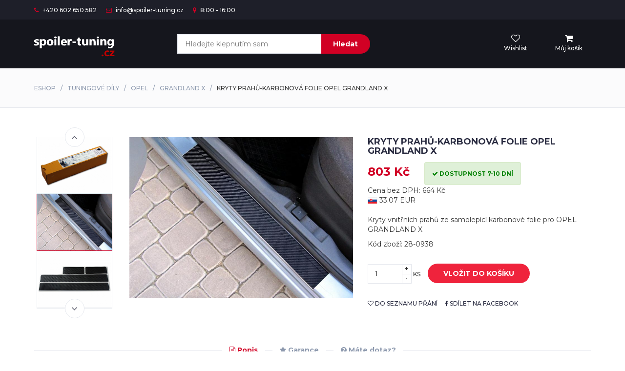

--- FILE ---
content_type: text/html; charset=UTF-8
request_url: https://spoiler-tuning.cz/kryty-prahu-karbonova-folie-opel-grandland-x-54133
body_size: 6687
content:
<!DOCTYPE html>
<html lang="cs">
	<head>
		<base href="https://spoiler-tuning.cz/">		<meta name="robots" content="index,follow,noarchive">
		<meta charset="utf-8">
		<meta http-equiv="X-UA-Compatible" content="IE=edge">
		<meta name="viewport" content="width=device-width, initial-scale=1">
		<title>Kryty prahů-karbonová folie OPEL GRANDLAND X</title>
		<meta name="description" content="Kryty prahů-karbonová folie OPEL GRANDLAND X - Kryty vnitřních prahů ze samolepící karbonové folie pro OPEL GRANDLAND X">
		<meta name="keywords" content="Kryty prahů-karbonová folie OPEL GRANDLAND X">
		<link href="https://fonts.googleapis.com/css?family=Montserrat:400,500,700" rel="stylesheet">
		<link type="text/css" rel="stylesheet" href="css/bootstrap.min.css?v=5">
		<link type="text/css" rel="stylesheet" href="css/slick.css">
		<link type="text/css" rel="stylesheet" href="css/slick-theme.css">
		<link type="text/css" rel="stylesheet" href="css/nouislider.min.css">
		<link rel="stylesheet" href="css/font-awesome.min.css">
		<link type="text/css" rel="stylesheet" href="css/style.css?v=3">
<script type="application/ld+json">
{
  "@context": "http://schema.org",
  "@type": "Product",
  "description": "Kryty vnitřních prahů ze samolepící karbonové folie pro OPEL GRANDLAND X",
  "name": "Kryty prahů-karbonová folie OPEL GRANDLAND X",
  "image": "https://spoiler-tuning.cz/data/b/6/9/0/189934.m.jpg",
  "offers": {
    "@type": "Offer",
    "availability": "http://schema.org/InStock",
    "price": "803.00",
    "priceCurrency": "CZK"
  }
}
</script>
		<meta property="og:title" content="Kryty prahů-karbonová folie OPEL GRANDLAND X">
		<meta property="og:url" content="https://spoiler-tuning.cz/kryty-prahu-karbonova-folie-opel-grandland-x-54133">
		<meta property="og:image" content="https://spoiler-tuning.cz/data/b/6/9/0/189934.m.jpg">
		<meta property="og:image:width" content="900">
		<meta property="og:image:height" content="900">
		<meta property="og:type" content="website">
		<meta property="og:description" content="Kryty prahů-karbonová folie OPEL GRANDLAND X - Kryty vnitřních prahů ze samolepící karbonové folie pro OPEL GRANDLAND X">
		    </head>
	<body>

	<div id="modal"><div class="modal fade" id="mymodal" tabindex="-1" role="dialog"><div class="modal-dialog modal-dialog-centered" role="document"><div class="modal-content"><div class="modal-header"><button type="button" class="close" data-dismiss="modal" aria-label="Zavřít"><span aria-hidden="true">&times;</span></button></div><div id="modalContent"></div></div></div></div></div>
		<!-- HEADER -->
		<header>
			<!-- TOP HEADER -->
			<div id="top-header">
				<div class="container">
					<ul class="header-links pull-left">
						<li><a href="#"><i class="fa fa-phone"></i> +420 602 650 582</a></li>
						<li><a href="kontakt#mail"><i class="fa fa-envelope-o"></i> info@spoiler-tuning.cz</a></li>
						<li><a href="kontakt#pobocka"><i class="fa fa-map-marker"></i> 8:00 - 16:00</a></li>
					</ul>
					<!--<ul class="header-links pull-right">
						<li><a href="#"><i class="fa fa-user-o"></i> Můj účet</a></li>
					</ul>-->
				</div>
			</div>
			<!-- /TOP HEADER -->

			<!-- MAIN HEADER -->
			<div id="header">
				<!-- container -->
				<div class="container">
					<!-- row -->
					<div class="row">
						<!-- LOGO -->
						<div class="col-md-3">
							<div class="header-logo">
								<a href="./" class="logo">
									<img src="./img/logo.png" alt="spoiler-tuning.cz">
								</a>
							</div>
						</div>
						<!-- /LOGO -->

						<!-- SEARCH BAR -->
						<div class="col-md-6">
							<div class="header-search">
								<form method="get" action="hledat">
									<input autocomplete="off" class="input" id="query" name="query" placeholder="Hledejte klepnutím sem" value="" required onkeyup="showResult(this.value)">
									<button class="search-btn">Hledat</button>
									<div id="livesearch"></div>
								</form>
							</div>
						</div>
						<!-- /SEARCH BAR -->

						<!-- ACCOUNT -->
						<div class="col-md-3 clearfix">
							<div class="header-ctn">
								<!-- Wishlist -->
								<div>
									<a href="wishlist">
										<i class="fa fa-heart-o"></i>
										<span>Wishlist</span>
																			</a>
								</div>
								<!-- /Wishlist -->

								<!-- Cart -->
								<div class="dropdown">
									<a role="menu" class="dropdown-toggle pointer" data-toggle="dropdown" aria-expanded="true">
										<i class="fa fa-shopping-cart"></i>
										<span class="pointer">Můj košík</span>
																			</a>
									<div class="cart-dropdown">
									<p>Košík je zatím prázdný.</p>										<div class="cart-btns">
											<a onclick="$('.dropdown').toggleClass('open');return false;" href="/kryty-prahu-karbonova-folie-opel-grandland-x-54133#">Zavřít</a>
											<a id="gotoc" href="cart" class="pointer">K pokladně  <i class="fa fa-arrow-circle-right"></i></a>
										</div>
									</div>
								</div>
								<!-- /Cart -->

								<!-- Menu Toogle -->
								<div class="menu-toggle" onclick="location.href='/tuning';">
									<a href="/tuning">
										<i class="fa fa-bars"></i>
										<span>Menu</span>
									</a>
								</div>
								<!-- /Menu Toogle -->
							</div>
						</div>
						<!-- /ACCOUNT -->
					</div>
					<!-- row -->
				</div>
				<!-- container -->
			</div>
			<!-- /MAIN HEADER -->
		</header>
		<!-- /HEADER -->

		<div id="breadcrumb" class="section"><div class="container"><div class="row"><div class="col-md-12"><ul class="breadcrumb-tree"><li><a href="./">Eshop</a></li><li><a href="./tuning">Tuningové díly</a></li><li><a href="./tuning/opel">Opel</a></li><li><a href="./tuning/opel/grandland-x">Grandland X</a></li><li class="active">Kryty prahů-karbonová folie OPEL GRANDLAND X</li></ul></div></div></div></div><section><div class="section"><div class="container"><div class="row"><div class="col-md-5 col-md-push-2"><div id="product-main-img"><div class="product-preview"><img src="data/b/6/9/0/189934.x.jpg" alt="" style="max-height:330px"></div><div class="product-preview"><img src="data/d/8/0/f/189935.x.jpg" alt="" style="max-height:330px"></div><div class="product-preview"><img src="data/3/4/b/f/189936.x.jpg" alt="" style="max-height:330px"></div><div class="product-preview"><img src="data/7/d/5/e/189937.x.jpg" alt="" style="max-height:330px"></div><div class="product-preview"><img src="data/0/a/e/5/189938.x.jpg" alt="" style="max-height:330px"></div><div class="product-preview"><img src="data/4/8/7/c/189939.x.jpg" alt="" style="max-height:330px"></div><div class="product-preview"><img src="data/a/9/2/d/189940.x.jpg" alt="" style="max-height:330px"></div></div></div><div class="col-md-2 col-md-pull-5"><div id="product-imgs"><div class="product-preview"><img src="data/b/6/9/0/189934.m.jpg" alt="" style="max-height:330px"></div><div class="product-preview"><img src="data/d/8/0/f/189935.m.jpg" alt="" style="max-height:330px"></div><div class="product-preview"><img src="data/3/4/b/f/189936.m.jpg" alt="" style="max-height:330px"></div><div class="product-preview"><img src="data/7/d/5/e/189937.m.jpg" alt="" style="max-height:330px"></div><div class="product-preview"><img src="data/0/a/e/5/189938.m.jpg" alt="" style="max-height:330px"></div><div class="product-preview"><img src="data/4/8/7/c/189939.m.jpg" alt="" style="max-height:330px"></div><div class="product-preview"><img src="data/a/9/2/d/189940.m.jpg" alt="" style="max-height:330px"></div></div></div><div class="col-md-5"><div class="product-details"><h2 class="product-name">Kryty prahů-karbonová folie OPEL GRANDLAND X</h2><div><h3 class="product-price">803 Kč</h3><span class="product-available alert alert-success text-nowrap" style="color:green"><i class="fa fa-check" aria-hidden="true"></i> dostupnost 7-10 dní</span><div style="clear:both"></div><div>Cena bez DPH: 664 Kč</div><span title="Přibližně v EUR pro zákazníky ze SK"><img src="img/sk.png" alt="SK" width="20"> 33.07 EUR</span></div><br><p>Kryty vnitřních prahů ze samolepící karbonové folie pro OPEL GRANDLAND X</p><p>Kód zboží: 28-0938</p><form method="post" action="kryty-prahu-karbonova-folie-opel-grandland-x-54133"><div class="product-options"></div><div class="add-to-cart"><div class="qty-label"><div class="input-number"><input type="number" name="pocet" id="pocet" value="1"><span class="qty-up">+</span><span class="qty-down">-</span></div> ks </div><button type="submit" class="add-to-cart-btn pointer" onclick="return dynloader('cart&kod=28-0938&qty='+$('#pocet').val())"><i class="fa fa-shopping-cart"></i> vložit do košíku</button><input type="hidden" name="hiddenAction" value="AddToCart"></div></form><ul class="product-btns"><li><a rel="nofollow" href="kryty-prahu-karbonova-folie-opel-grandland-x-54133?wishlist" onclick="return dynloader('wishlist&key=28-0938');"><i class="fa fa-heart-o"></i> do seznamu přání</a></li><li><a target="_blank" rel="nofollow" href="https://www.facebook.com/sharer/sharer.php?u=https%3A%2F%2Fspoiler-tuning.cz%2Fkryty-prahu-karbonova-folie-opel-grandland-x-54133"><i class="fa fa-facebook"></i> sdílet na facebook</a></li></ul></div></div><div class="col-md-12"><div id="product-tab"><ul class="tab-nav"><li class="active"><a data-toggle="tab" href="kryty-prahu-karbonova-folie-opel-grandland-x-54133#tab1"><i class="fa fa-file-text-o" aria-hidden="true"></i> Popis</a></li><li><a data-toggle="tab" href="kryty-prahu-karbonova-folie-opel-grandland-x-54133#tab2"><i class="fa fa-star" aria-hidden="true"></i> Garance</a></li><li><a data-toggle="tab" href="kryty-prahu-karbonova-folie-opel-grandland-x-54133#tab3"><i class="fa fa-question-circle" aria-hidden="true"></i> Máte dotaz?</a></li></ul><div class="tab-content"><div id="tab1" class="tab-pane fade in active"><div class="row"><div class="col-md-12"><p>kryty prahů dveří přesně vyseknuté z karbonové folie <a target=\"_blank\" href="https://www.mactac.com" target="_blank">MACtac</a> pro OPEL GRANDLAND X, r.v. 2017-2024</p><ul><li>sada polepů z odolné karbonové folie na prahy vozu</li><li>karbon folie je samolepící</li><li>nejedná se o hladkou samolepku, folie má strukturovaný povrch, věrný vzhled pravého uhlíkového vlákna</li><li>jednoduchá instalace nalepením</li><li>dokonale ochrání práh Vašeho vozu</li><li>atraktivní vzhled na voze</li><li><strong>ilustrační foto !</strong></li></ul><aside><p><i class="fa fa-question-circle-o" aria-hidden="true"></i> Máte-li jakékoliv otázky k <strong>Kryty prahů-karbonová folie OPEL GRANDLAND X</strong> napište nám nebo zavolejte na tel. +420 602 650 582 a sdělte nám kód zboží: 28-0938. Působíme na trhu již mnoho let, obsloužili jsme desítky tisíc spokojených zákazníků, jsme si jisti, že budete s nákupem spokojeni i vy.</p></aside></div></div></div><div id="tab2" class="tab-pane fade in"><div class="row"><div class="col-md-12"><p>U nás máte 100% jistotu, že budete s výběrem zboží spokojeni. Ptáte se proč?</p><ul class="list-group"><li class="list-group-item">1. garantujeme rychlou a spolehlivou komunikaci</li><li class="list-group-item">2. nabízíme nejlepší ceny na trhu a vysokou kvalitu zboží, která nebývá bohužel vůbec obvyklá</li><li class="list-group-item">3. máme více než 10 let zkušeností v oboru a nabídku máme maximálně aktuální</li><li class="list-group-item">4. v případě potíží s návodem k montáži apod. jsme vám k dispozici</li><li class="list-group-item">5. pokud náhodou vyberete špatný typ zboží, případně nebudete zcela spokojeni, můžete zboží do 14 dnů bez udání důvodu vrátit</li><li class="list-group-item">6. zboží posíláme pečlivě zabalené, nemusíte se proto vůbec obávat poškození při dopravě</li></ul></div></div></div><div id="tab3" class="tab-pane fade in"><div class="row"><div class="col-md-6 col-md-offset-3"><p>Máte nějaký dotaz? Můžete zavolat na telefonní číslo +420 602 650 582 nebo vyplňte formulář níže a co nejdříve Vám na email zašleme odpověď :-)</p><div id="review-form"><form method="post" action="/kryty-prahu-karbonova-folie-opel-grandland-x-54133#tab3" class="review-form"><input name="jmeno" class="input" type="text" placeholder="Vaše jméno" required><input name="ema" class="input" type="email" placeholder="Váš email" required><input class="dxbl" name="email" id="email" value="@"><textarea name="dotaz" class="input" placeholder="Váš dotaz napište zde prosím" required></textarea><div class="text-center"><button type="submit" class="primary-btn">Odeslat dotaz</button></div><input type="hidden" name="phone" value=""><input type="hidden" name="name" value="47754790947"><input type="hidden" name="type" value="question"></form></div></div></div></div></div></div></div></div></div></div></section><section class="section"><div class="container"><div class="row"><div class="col-md-12"><div class="section-title text-center"><h3 class="title">Podobné produkty</h3></div></div><div class="col-md-3 col-xs-6"><article><div class="product"><div class="product-img"><img class="pointer mim" onclick="location.href='/kryty-prahu-karbonova-folie-opel-grandland-x-ii-92376';" src="data/f/f/8/2/8678314.m.jpg" alt="Kryty prahů-karbonová folie Opel Grandland X II"></div><div class="product-body"><h3 class="product-name" style="height:68px"><a href="kryty-prahu-karbonova-folie-opel-grandland-x-ii-92376">Kryty prahů-karbonová folie Opel Grandland X II</a></h3><h4 class="product-price">803 Kč</h4><div class="product-btns"><button onclick="return dynloader('wishlist&key=28-0946');" class="add-to-wishlist pointer"><i class="fa fa-heart-o"></i><span class="tooltipp">uložit do seznamu přání</span></button><button onclick="location.href='/kryty-prahu-karbonova-folie-opel-grandland-x-ii-92376';" class="quick-view pointer"><i class="fa fa-eye"></i><span class="tooltipp">zobrazit detail</span></button></div></div><div class="add-to-cart"><button onclick="return dynloader('cart&kod=28-0946&qty=1')" class="add-to-cart-btn pointer"><i class="fa fa-shopping-cart"></i> koupit</button></div></div></article></div><div class="col-md-3 col-xs-6"><article><div class="product"><div class="product-img"><img class="pointer mim" onclick="location.href='/presna-karbonova-folie-na-zadni-naraznik-opel-grandland-x-72878';" src="data/0/1/5/3/2390117.m.jpg" alt="Přesná karbonová folie na zadní nárazník Opel Grandland X"></div><div class="product-body"><h3 class="product-name" style="height:68px"><a href="presna-karbonova-folie-na-zadni-naraznik-opel-grandland-x-72878">Přesná karbonová folie na zadní nárazník Opel Grandland X</a></h3><h4 class="product-price">610 Kč</h4><div class="product-btns"><button onclick="return dynloader('wishlist&key=FC238');" class="add-to-wishlist pointer"><i class="fa fa-heart-o"></i><span class="tooltipp">uložit do seznamu přání</span></button><button onclick="location.href='/presna-karbonova-folie-na-zadni-naraznik-opel-grandland-x-72878';" class="quick-view pointer"><i class="fa fa-eye"></i><span class="tooltipp">zobrazit detail</span></button></div></div><div class="add-to-cart"><button onclick="return dynloader('cart&kod=FC238&qty=1')" class="add-to-cart-btn pointer"><i class="fa fa-shopping-cart"></i> koupit</button></div></div></article></div><div class="col-md-3 col-xs-6"><article><div class="product"><div class="product-img"><img class="pointer mim" onclick="location.href='/kryty-prahu-nerez-opel-grandland-x-ii-92373';" src="data/a/2/1/5/8678284.m.jpg" alt="Kryty prahů-nerez Opel Grandland X II"></div><div class="product-body"><h3 class="product-name" style="height:68px"><a href="kryty-prahu-nerez-opel-grandland-x-ii-92373">Kryty prahů-nerez Opel Grandland X II</a></h3><h4 class="product-price">1 489 Kč</h4><div class="product-btns"><button onclick="return dynloader('wishlist&key=08-0946');" class="add-to-wishlist pointer"><i class="fa fa-heart-o"></i><span class="tooltipp">uložit do seznamu přání</span></button><button onclick="location.href='/kryty-prahu-nerez-opel-grandland-x-ii-92373';" class="quick-view pointer"><i class="fa fa-eye"></i><span class="tooltipp">zobrazit detail</span></button></div></div><div class="add-to-cart"><button onclick="return dynloader('cart&kod=08-0946&qty=1')" class="add-to-cart-btn pointer"><i class="fa fa-shopping-cart"></i> koupit</button></div></div></article></div><div class="col-md-3 col-xs-6"><article><div class="product"><div class="product-img"><img class="pointer mim" onclick="location.href='/kryty-prahu-nerez-opel-grandland-x-54132';" src="data/1/f/9/8/189919.m.jpg" alt="Kryty prahů-nerez OPEL GRANDLAND X"></div><div class="product-body"><h3 class="product-name" style="height:68px"><a href="kryty-prahu-nerez-opel-grandland-x-54132">Kryty prahů-nerez OPEL GRANDLAND X</a></h3><h4 class="product-price">1 489 Kč</h4><div class="product-btns"><button onclick="return dynloader('wishlist&key=08-0938');" class="add-to-wishlist pointer"><i class="fa fa-heart-o"></i><span class="tooltipp">uložit do seznamu přání</span></button><button onclick="location.href='/kryty-prahu-nerez-opel-grandland-x-54132';" class="quick-view pointer"><i class="fa fa-eye"></i><span class="tooltipp">zobrazit detail</span></button></div></div><div class="add-to-cart"><button onclick="return dynloader('cart&kod=08-0938&qty=1')" class="add-to-cart-btn pointer"><i class="fa fa-shopping-cart"></i> koupit</button></div></div></article></div><div class="clearfix"></div><div class="col-md-3 col-xs-6"><article><div class="product"><div class="product-img"><img class="pointer mim" onclick="location.href='/kryty-prahu-nerez-karbon-opel-grandland-x-ii-92375';" src="data/5/2/c/a/8678305.m.jpg" alt="Kryty prahů-nerez+karbon Opel Grandland X II"></div><div class="product-body"><h3 class="product-name" style="height:68px"><a href="kryty-prahu-nerez-karbon-opel-grandland-x-ii-92375">Kryty prahů-nerez+karbon Opel Grandland X II</a></h3><h4 class="product-price">2 022 Kč</h4><div class="product-btns"><button onclick="return dynloader('wishlist&key=29-0946');" class="add-to-wishlist pointer"><i class="fa fa-heart-o"></i><span class="tooltipp">uložit do seznamu přání</span></button><button onclick="location.href='/kryty-prahu-nerez-karbon-opel-grandland-x-ii-92375';" class="quick-view pointer"><i class="fa fa-eye"></i><span class="tooltipp">zobrazit detail</span></button></div></div><div class="add-to-cart"><button onclick="return dynloader('cart&kod=29-0946&qty=1')" class="add-to-cart-btn pointer"><i class="fa fa-shopping-cart"></i> koupit</button></div></div></article></div><div class="col-md-3 col-xs-6"><article><div class="product"><div class="product-img"><img class="pointer mim" onclick="location.href='/kryty-prahu-nerez-karbon-opel-grandland-x-54134';" src="data/8/f/b/0/189941.m.jpg" alt="Kryty prahů-nerez+karbon OPEL GRANDLAND X"></div><div class="product-body"><h3 class="product-name" style="height:68px"><a href="kryty-prahu-nerez-karbon-opel-grandland-x-54134">Kryty prahů-nerez+karbon OPEL GRANDLAND X</a></h3><h4 class="product-price">2 022 Kč</h4><div class="product-btns"><button onclick="return dynloader('wishlist&key=29-0938');" class="add-to-wishlist pointer"><i class="fa fa-heart-o"></i><span class="tooltipp">uložit do seznamu přání</span></button><button onclick="location.href='/kryty-prahu-nerez-karbon-opel-grandland-x-54134';" class="quick-view pointer"><i class="fa fa-eye"></i><span class="tooltipp">zobrazit detail</span></button></div></div><div class="add-to-cart"><button onclick="return dynloader('cart&kod=29-0938&qty=1')" class="add-to-cart-btn pointer"><i class="fa fa-shopping-cart"></i> koupit</button></div></div></article></div><div class="col-md-3 col-xs-6"><article><div class="product"><div class="product-img"><img class="pointer mim" onclick="location.href='/kryty-prahu-nerez-plast-opel-grandland-x-ii-92467';" src="data/7/a/9/d/8698639.m.jpg" alt="Kryty prahů-nerez+plast Opel Grandland X II"></div><div class="product-body"><h3 class="product-name" style="height:68px"><a href="kryty-prahu-nerez-plast-opel-grandland-x-ii-92467">Kryty prahů-nerez+plast Opel Grandland X II</a></h3><h4 class="product-price">1 817 Kč</h4><div class="product-btns"><button onclick="return dynloader('wishlist&key=31-0946');" class="add-to-wishlist pointer"><i class="fa fa-heart-o"></i><span class="tooltipp">uložit do seznamu přání</span></button><button onclick="location.href='/kryty-prahu-nerez-plast-opel-grandland-x-ii-92467';" class="quick-view pointer"><i class="fa fa-eye"></i><span class="tooltipp">zobrazit detail</span></button></div></div><div class="add-to-cart"><button onclick="return dynloader('cart&kod=31-0946&qty=1')" class="add-to-cart-btn pointer"><i class="fa fa-shopping-cart"></i> koupit</button></div></div></article></div><div class="col-md-3 col-xs-6"><article><div class="product"><div class="product-img"><img class="pointer mim" onclick="location.href='/kryty-prahu-nerez-plast-opel-grandland-x-54135';" src="data/e/6/2/0/189948.m.jpg" alt="Kryty prahů-nerez+plast OPEL GRANDLAND X"></div><div class="product-body"><h3 class="product-name" style="height:68px"><a href="kryty-prahu-nerez-plast-opel-grandland-x-54135">Kryty prahů-nerez+plast OPEL GRANDLAND X</a></h3><h4 class="product-price">1 817 Kč</h4><div class="product-btns"><button onclick="return dynloader('wishlist&key=31-0938');" class="add-to-wishlist pointer"><i class="fa fa-heart-o"></i><span class="tooltipp">uložit do seznamu přání</span></button><button onclick="location.href='/kryty-prahu-nerez-plast-opel-grandland-x-54135';" class="quick-view pointer"><i class="fa fa-eye"></i><span class="tooltipp">zobrazit detail</span></button></div></div><div class="add-to-cart"><button onclick="return dynloader('cart&kod=31-0938&qty=1')" class="add-to-cart-btn pointer"><i class="fa fa-shopping-cart"></i> koupit</button></div></div></article></div><div class="clearfix"></div><div class="col-md-3 col-xs-6"><article><div class="product"><div class="product-img"><img class="pointer mim" onclick="location.href='/matna-folie-na-lcd-display-navigace-opel-grandland-x-2-89971';" src="data/9/a/b/f/7986567.m.jpg" alt="Matná folie na LCD display navigace Opel Grandland X 2"></div><div class="product-body"><h3 class="product-name" style="height:68px"><a href="matna-folie-na-lcd-display-navigace-opel-grandland-x-2-89971">Matná folie na LCD display navigace Opel Grandland X 2</a></h3><h4 class="product-price">749 Kč</h4><div class="product-btns"><button onclick="return dynloader('wishlist&key=5904063584871');" class="add-to-wishlist pointer"><i class="fa fa-heart-o"></i><span class="tooltipp">uložit do seznamu přání</span></button><button onclick="location.href='/matna-folie-na-lcd-display-navigace-opel-grandland-x-2-89971';" class="quick-view pointer"><i class="fa fa-eye"></i><span class="tooltipp">zobrazit detail</span></button></div></div><div class="add-to-cart"><button onclick="return dynloader('cart&kod=5904063584871&qty=1')" class="add-to-cart-btn pointer"><i class="fa fa-shopping-cart"></i> koupit</button></div></div></article></div><div class="col-md-3 col-xs-6"><article><div class="product"><div class="product-img"><img class="pointer mim" onclick="location.href='/matna-folie-na-lcd-display-navigace-opel-grandland-89870';" src="data/7/a/2/6/7985052.m.jpg" alt="Matná folie na LCD display navigace Opel Grandland"></div><div class="product-body"><h3 class="product-name" style="height:68px"><a href="matna-folie-na-lcd-display-navigace-opel-grandland-89870">Matná folie na LCD display navigace Opel Grandland</a></h3><h4 class="product-price">749 Kč</h4><div class="product-btns"><button onclick="return dynloader('wishlist&key=5904063592838');" class="add-to-wishlist pointer"><i class="fa fa-heart-o"></i><span class="tooltipp">uložit do seznamu přání</span></button><button onclick="location.href='/matna-folie-na-lcd-display-navigace-opel-grandland-89870';" class="quick-view pointer"><i class="fa fa-eye"></i><span class="tooltipp">zobrazit detail</span></button></div></div><div class="add-to-cart"><button onclick="return dynloader('cart&kod=5904063592838&qty=1')" class="add-to-cart-btn pointer"><i class="fa fa-shopping-cart"></i> koupit</button></div></div></article></div><div class="col-md-3 col-xs-6"><article><div class="product"><div class="product-img"><img class="pointer mim" onclick="location.href='/matna-folie-na-lcd-display-navigace-opel-grandland-89874';" src="data/f/a/2/9/7985112.m.jpg" alt="Matná folie na LCD display navigace Opel Grandland"></div><div class="product-body"><h3 class="product-name" style="height:68px"><a href="matna-folie-na-lcd-display-navigace-opel-grandland-89874">Matná folie na LCD display navigace Opel Grandland</a></h3><h4 class="product-price">749 Kč</h4><div class="product-btns"><button onclick="return dynloader('wishlist&key=5904063592876');" class="add-to-wishlist pointer"><i class="fa fa-heart-o"></i><span class="tooltipp">uložit do seznamu přání</span></button><button onclick="location.href='/matna-folie-na-lcd-display-navigace-opel-grandland-89874';" class="quick-view pointer"><i class="fa fa-eye"></i><span class="tooltipp">zobrazit detail</span></button></div></div><div class="add-to-cart"><button onclick="return dynloader('cart&kod=5904063592876&qty=1')" class="add-to-cart-btn pointer"><i class="fa fa-shopping-cart"></i> koupit</button></div></div></article></div><div class="col-md-3 col-xs-6"><article><div class="product"><div class="product-img"><img class="pointer mim" onclick="location.href='/matna-folie-na-lcd-display-navigace-opel-grandland-x-89967';" src="data/4/8/2/0/7986507.m.jpg" alt="Matná folie na LCD display navigace Opel Grandland X"></div><div class="product-body"><h3 class="product-name" style="height:68px"><a href="matna-folie-na-lcd-display-navigace-opel-grandland-x-89967">Matná folie na LCD display navigace Opel Grandland X</a></h3><h4 class="product-price">691 Kč</h4><div class="product-btns"><button onclick="return dynloader('wishlist&key=5904063584857');" class="add-to-wishlist pointer"><i class="fa fa-heart-o"></i><span class="tooltipp">uložit do seznamu přání</span></button><button onclick="location.href='/matna-folie-na-lcd-display-navigace-opel-grandland-x-89967';" class="quick-view pointer"><i class="fa fa-eye"></i><span class="tooltipp">zobrazit detail</span></button></div></div><div class="add-to-cart"><button onclick="return dynloader('cart&kod=5904063584857&qty=1')" class="add-to-cart-btn pointer"><i class="fa fa-shopping-cart"></i> koupit</button></div></div></article></div><div class="clearfix"></div><div class="col-md-3 col-xs-6"><article><div class="product"><div class="product-img"><img class="pointer mim" onclick="location.href='/presna-pruhledna-folie-na-zadni-naraznik-opel-grandland-x-72829';" src="data/a/d/4/e/2389690.m.jpg" alt="Přesná průhledná folie na zadní nárazník Opel Grandland X"></div><div class="product-body"><h3 class="product-name" style="height:68px"><a href="presna-pruhledna-folie-na-zadni-naraznik-opel-grandland-x-72829">Přesná průhledná folie na zadní nárazník Opel Grandland X</a></h3><h4 class="product-price">590 Kč</h4><div class="product-btns"><button onclick="return dynloader('wishlist&key=F238');" class="add-to-wishlist pointer"><i class="fa fa-heart-o"></i><span class="tooltipp">uložit do seznamu přání</span></button><button onclick="location.href='/presna-pruhledna-folie-na-zadni-naraznik-opel-grandland-x-72829';" class="quick-view pointer"><i class="fa fa-eye"></i><span class="tooltipp">zobrazit detail</span></button></div></div><div class="add-to-cart"><button onclick="return dynloader('cart&kod=F238&qty=1')" class="add-to-cart-btn pointer"><i class="fa fa-shopping-cart"></i> koupit</button></div></div></article></div><div class="col-md-3 col-xs-6"><article><div class="product"><div class="product-img"><img class="pointer mim" onclick="location.href='/kryt-prahu-zadnich-dveri-opel-grandland-x-54347';" src="data/0/1/f/8/9233432.m.jpg" alt="Kryt prahu zadních dveří OPEL GRANDLAND X "></div><div class="product-body"><h3 class="product-name" style="height:68px"><a href="kryt-prahu-zadnich-dveri-opel-grandland-x-54347">Kryt prahu zadních dveří OPEL GRANDLAND X </a></h3><h4 class="product-price">1 517 Kč</h4><div class="product-btns"><button onclick="return dynloader('wishlist&key=2%2F35184');" class="add-to-wishlist pointer"><i class="fa fa-heart-o"></i><span class="tooltipp">uložit do seznamu přání</span></button><button onclick="location.href='/kryt-prahu-zadnich-dveri-opel-grandland-x-54347';" class="quick-view pointer"><i class="fa fa-eye"></i><span class="tooltipp">zobrazit detail</span></button></div></div><div class="add-to-cart"><button onclick="return dynloader('cart&kod=2%2F35184&qty=1')" class="add-to-cart-btn pointer"><i class="fa fa-shopping-cart"></i> koupit</button></div></div></article></div><div class="col-md-3 col-xs-6"><article><div class="product"><div class="product-img"><img class="pointer mim" onclick="location.href='/kryt-prahu-zadnich-dveri-opel-grandland-fl-76717';" src="data/9/9/1/1/4224704.m.jpg" alt="Kryt prahu zadních dveří Opel Grandland FL"></div><div class="product-body"><h3 class="product-name" style="height:68px"><a href="kryt-prahu-zadnich-dveri-opel-grandland-fl-76717">Kryt prahu zadních dveří Opel Grandland FL</a></h3><h4 class="product-price">1 517 Kč</h4><div class="product-btns"><button onclick="return dynloader('wishlist&key=2%2F35591');" class="add-to-wishlist pointer"><i class="fa fa-heart-o"></i><span class="tooltipp">uložit do seznamu přání</span></button><button onclick="location.href='/kryt-prahu-zadnich-dveri-opel-grandland-fl-76717';" class="quick-view pointer"><i class="fa fa-eye"></i><span class="tooltipp">zobrazit detail</span></button></div></div><div class="add-to-cart"><button onclick="return dynloader('cart&kod=2%2F35591&qty=1')" class="add-to-cart-btn pointer"><i class="fa fa-shopping-cart"></i> koupit</button></div></div></article></div><div class="col-md-3 col-xs-6"><article><div class="product"><div class="product-img"><img class="pointer mim" onclick="location.href='/kryt-prahu-zadnich-dveri-opel-grandland-fl-cerny-76715';" src="data/d/f/5/4/4224684.m.jpg" alt="Kryt prahu zadních dveří Opel Grandland FL - černý"></div><div class="product-body"><h3 class="product-name" style="height:68px"><a href="kryt-prahu-zadnich-dveri-opel-grandland-fl-cerny-76715">Kryt prahu zadních dveří Opel Grandland FL - černý</a></h3><h4 class="product-price">1 609 Kč</h4><div class="product-btns"><button onclick="return dynloader('wishlist&key=2%2F45262');" class="add-to-wishlist pointer"><i class="fa fa-heart-o"></i><span class="tooltipp">uložit do seznamu přání</span></button><button onclick="location.href='/kryt-prahu-zadnich-dveri-opel-grandland-fl-cerny-76715';" class="quick-view pointer"><i class="fa fa-eye"></i><span class="tooltipp">zobrazit detail</span></button></div></div><div class="add-to-cart"><button onclick="return dynloader('cart&kod=2%2F45262&qty=1')" class="add-to-cart-btn pointer"><i class="fa fa-shopping-cart"></i> koupit</button></div></div></article></div><div class="clearfix"></div><div class="col-md-3 col-xs-6"><article><div class="product"><div class="product-img"><img class="pointer mim" onclick="location.href='/kryt-prahu-zadnich-dveri-opel-grandland-x-cerny-grafit-54356';" src="data/6/2/4/8/191180.m.jpg" alt="Kryt prahu zadních dveří Opel Grandland X - černý grafit"></div><div class="product-body"><h3 class="product-name" style="height:68px"><a href="kryt-prahu-zadnich-dveri-opel-grandland-x-cerny-grafit-54356">Kryt prahu zadních dveří Opel Grandland X - černý grafit</a></h3><h4 class="product-price">1 609 Kč</h4><div class="product-btns"><button onclick="return dynloader('wishlist&key=2%2F45145');" class="add-to-wishlist pointer"><i class="fa fa-heart-o"></i><span class="tooltipp">uložit do seznamu přání</span></button><button onclick="location.href='/kryt-prahu-zadnich-dveri-opel-grandland-x-cerny-grafit-54356';" class="quick-view pointer"><i class="fa fa-eye"></i><span class="tooltipp">zobrazit detail</span></button></div></div><div class="add-to-cart"><button onclick="return dynloader('cart&kod=2%2F45145&qty=1')" class="add-to-cart-btn pointer"><i class="fa fa-shopping-cart"></i> koupit</button></div></div></article></div><div class="col-md-3 col-xs-6"><article><div class="product"><div class="product-img"><img class="pointer mim" onclick="location.href='/alu-bocni-naslapy-opel-grandland-x-79943';" src="data/d/6/5/9/5212371.m.jpg" alt="ALU boční nášlapy Opel Grandland X"></div><div class="product-body"><h3 class="product-name" style="height:68px"><a href="alu-bocni-naslapy-opel-grandland-x-79943">ALU boční nášlapy Opel Grandland X</a></h3><h4 class="product-price">7 303 Kč</h4><div class="product-btns"><button onclick="return dynloader('wishlist&key=OP-GX1-YBS-EV-AL-183');" class="add-to-wishlist pointer"><i class="fa fa-heart-o"></i><span class="tooltipp">uložit do seznamu přání</span></button><button onclick="location.href='/alu-bocni-naslapy-opel-grandland-x-79943';" class="quick-view pointer"><i class="fa fa-eye"></i><span class="tooltipp">zobrazit detail</span></button></div></div><div class="add-to-cart"><button onclick="return dynloader('cart&kod=OP-GX1-YBS-EV-AL-183&qty=1')" class="add-to-cart-btn pointer"><i class="fa fa-shopping-cart"></i> koupit</button></div></div></article></div><div class="col-md-3 col-xs-6"><article><div class="product"><div class="product-img"><img class="pointer mim" onclick="location.href='/listy-dveri-opel-grandland-x-55214';" src="data/2/b/a/8/5950260.m.jpg" alt="Lišty dveří Opel Grandland X"></div><div class="product-body"><h3 class="product-name" style="height:68px"><a href="listy-dveri-opel-grandland-x-55214">Lišty dveří Opel Grandland X</a></h3><h4 class="product-price">986 Kč</h4><div class="product-btns"><button onclick="return dynloader('wishlist&key=F17-18');" class="add-to-wishlist pointer"><i class="fa fa-heart-o"></i><span class="tooltipp">uložit do seznamu přání</span></button><button onclick="location.href='/listy-dveri-opel-grandland-x-55214';" class="quick-view pointer"><i class="fa fa-eye"></i><span class="tooltipp">zobrazit detail</span></button></div></div><div class="add-to-cart"><button onclick="return dynloader('cart&kod=F17-18&qty=1')" class="add-to-cart-btn pointer"><i class="fa fa-shopping-cart"></i> koupit</button></div></div></article></div><div class="col-md-3 col-xs-6"><article><div class="product"><div class="product-img"><img class="pointer mim" onclick="location.href='/alu-abs-bocni-naslapy-opel-grandland-x-93829';" src="data/e/6/b/b/9028404.m.jpg" alt="ALU-ABS boční nášlapy Opel Grandland X"></div><div class="product-body"><h3 class="product-name" style="height:68px"><a href="alu-abs-bocni-naslapy-opel-grandland-x-93829">ALU-ABS boční nášlapy Opel Grandland X</a></h3><h4 class="product-price">7 090 Kč</h4><div class="product-btns"><button onclick="return dynloader('wishlist&key=OP-GX1-YBS-SPL-GR-183');" class="add-to-wishlist pointer"><i class="fa fa-heart-o"></i><span class="tooltipp">uložit do seznamu přání</span></button><button onclick="location.href='/alu-abs-bocni-naslapy-opel-grandland-x-93829';" class="quick-view pointer"><i class="fa fa-eye"></i><span class="tooltipp">zobrazit detail</span></button></div></div><div class="add-to-cart"><button onclick="return dynloader('cart&kod=OP-GX1-YBS-SPL-GR-183&qty=1')" class="add-to-cart-btn pointer"><i class="fa fa-shopping-cart"></i> koupit</button></div></div></article></div><div class="clearfix"></div></div></div></section>
		<!-- NEWSLETTER -->
		<div id="newsletter" class="section">
			<!-- container -->
			<div class="container">
				<!-- row -->
				<div class="row">
					<div class="col-md-12">
						<div class="newsletter">
							<p>Přihlašte se k odběru <strong>NEWSLETTERU</strong></p>
							<form method="post" action="newsletter">
								<input class="input dxbl" name="mail" type="email" placeholder="Sem napište svůj email">
								<input class="input" name="adr" type="email" placeholder="Sem napište svůj email" required>
								<button class="newsletter-btn" type="submit"><i class="fa fa-envelope"></i> Přihlásit</button>
								<input type="hidden" name="x_uq" value="21224351532">
								<input type="hidden" name="x_fq" value="d1e30bddc3658627f9fa85af6f6eb401">
								<input type="hidden" name="typn" value="1">
							</form>
							<ul class="newsletter-follow">
								<li>
									<a rel="nofollow" href="https://www.facebook.com/Spoiler-tuningcz-238571103660668/" target="_blank"><i class="fa fa-facebook"></i></a>
								</li>
								<!--
								<li>
									<a href="#"><i class="fa fa-twitter"></i></a>
								</li>
								<li>
									<a href="#"><i class="fa fa-instagram"></i></a>
								</li>
								<li>
									<a href="#"><i class="fa fa-pinterest"></i></a>
								</li>-->
							</ul>
						</div>
					</div>
				</div>
				<!-- /row -->
			</div>
			<!-- /container -->
		</div>
		<!-- /NEWSLETTER -->
		
		<!-- FOOTER -->
		<footer id="footer">
			<!-- top footer -->
			<div class="section">
				<!-- container -->
				<div class="container">
					<!-- row -->
					<div class="row">
						<div class="col-md-3 col-xs-6">
							<div class="footer">
								<h3 class="footer-title">O nás</h3>
								<p>Jsme jeden z největších českých tuning eshopů, nabízíme více než deset tisíc výrobků - auto tuning doplňků za bezva podmínek, nabízíme různé spoilery, tuning nárazníky, alu kola, čirá optika, dále třeba xenony, chrom lišty a spoustu dalšího.</p>
								<ul class="footer-links">
									<li><i class="fa fa-phone"></i>+420 602 650 582</li>
									<li><i class="fa fa-envelope-o"></i>info@spoiler-tuning.cz</li>
								</ul>
							</div>
						</div>

						<div class="col-md-3 col-xs-6">
							<div class="footer">
								<h3 class="footer-title">Kategorie</h3>
								<ul class="footer-links">
									<li><a href="tuning">Tuningové díly</a></li>
									<li><a href="autodoplnky">Autodoplňky</a></li>
									<li><a href="podvozky-pruziny">Podvozek a pružiny</a></li>
								</ul>
							</div>
						</div>

						<div class="clearfix visible-xs"></div>

						<div class="col-md-3 col-xs-6">
							<div class="footer">
								<h3 class="footer-title">Informace</h3>
								<ul class="footer-links">
									<li><a href="kontakt">Kontaktujte nás</a></li>
									<li><a href="osobni-udaje">Osobní údaje</a></li>
									<li><a href="obchodni-podminky">Obchodní podmínky</a></li>
									<li><a href="auta">Modely aut</a></li>
									<li><a href="blog">Články</a></li>
								</ul>
							</div>
						</div>

						<div class="col-md-3 col-xs-6">
							<div class="footer">
								<h3 class="footer-title">Služby</h3>
								<ul class="footer-links">
									<li><a href="cart">Prohlédnout košík</a></li>
									<li><a href="wishlist">Seznam přání</a></li>
									<li><a href="oblibene">Oblíbené produkty</a></li>
									<li><a href="katalog">Katalog automobilů</a></li>
								</ul>
							</div>
						</div>
					</div>
					<!-- /row -->
				</div>
				<!-- /container -->
			</div>
			<!-- /top footer -->


			<!-- bottom footer -->
			<div id="bottom-footer" class="section">
				<div class="container">
					<!-- row -->
					<div class="row">
						<div class="col-md-12 text-center">

							<span class="copyright">
								Copyright &copy; 2026 Všechna práva vyhrazena | vyrobili v <a target="_blank" href="http://care4u.cz">care4u</a> | <a target="_blank" href="https://anika.cz">zajímavosti</a> | <a target="_blank" href="https://menkurzy.cz">měnové kurzy</a> [0.662]
							</span>
						</div>
					</div>
						<!-- /row -->
				</div>
				<!-- /container -->
			</div>
			<!-- /bottom footer -->
		</footer>
		<!-- /FOOTER -->

		<input type="hidden" id="pvk" name="pvk" value="696c28990c819131050">
		<script src="js/jquery.min.js"></script>
		<script src="js/bootstrap.min.js"></script>
		<script src="js/slick.min.js"></script>
		<script src="js/nouislider.min.js"></script>
		<script src="js/jquery.zoom.min.js"></script>
		<script src="js/main.js?v=v3b"></script>
		<script></script>


 </body>
</html>